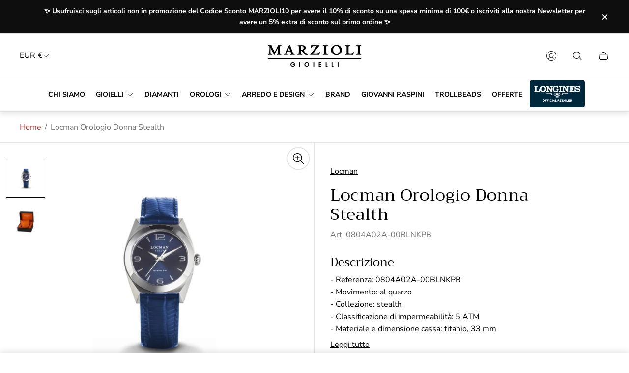

--- FILE ---
content_type: text/html; charset=utf-8
request_url: https://www.marzioligioielli.com/variants/42318977269993/?section_id=pickup-availability
body_size: 604
content:
<div id="shopify-section-pickup-availability" class="shopify-section"><pickup-availability-preview class="pickup-availability-preview"><div class="icon__tick">

		<svg class="icon" width="14" height="14" viewBox="0 0 14 14" fill="none" aria-hidden="true">
			<path d="M5.25 9.4325L2.8175 7L1.98917 7.8225L5.25 11.0833L12.25 4.08333L11.4275 3.26083L5.25 9.4325Z"/>
		</svg>
	
</div><div class="pickup-availability-info"><p class="caption-large">
					Ritiro disponibile presso <span class="color-foreground">Marzioli Gioielli</span>
				</p>

				<p class="caption">
					Di solito pronto in 24 ore
				</p>

				<button
					id="ShowPickupAvailabilityDrawer-pickup-availability"
					class="pickup-availability-button link link--text underlined-link"
					aria-haspopup="dialog"
					type="button"
					data-target="productAvailability-pickup-availability"
					data-js-toggle="productAvailability-pickup-availability"
					data-js-toggle-selector
				>Visualizza le informazioni sul negozio</button></div>
	</pickup-availability-preview>

	<pickup-availability-drawer
		id="productAvailability-pickup-availability"
		class="drawer pickup-availability-drawer"
		tabindex="-1"
		role="dialog"
		aria-modal="true"
		aria-labelledby="PickupAvailabilityHeading-pickup-availability"
	>
		<div class="drawer__header">
			<h2 class="drawer__title" id="PickupAvailabilityHeading-pickup-availability">
				Locman Orologio Donna Stealth
			</h2>

			<button
				class="drawer__close "
				data-target="productAvailability-pickup-availability"
				data-js-toggle="productAvailability-pickup-availability"
				data-js-toggle-selector
				aria-label="Chiudere"
			>
				

		<svg width="14" height="14" viewBox="0 0 14 14" fill="none" xmlns="http://www.w3.org/2000/svg">
			<path d="M14 1.41L12.59 0L7 5.59L1.41 0L0 1.41L5.59 7L0 12.59L1.41 14L7 8.41L12.59 14L14 12.59L8.41 7L14 1.41Z"/>
		</svg>

	

			</button>
		</div>

		<div class="drawer__body pickup-availability-drawer__body"><ul
				class="pickup-availability-list"
				role="list"
				data-store-availability-drawer-content
			><li class="pickup-availability-list__item">
						<h3 class="h4">
							Marzioli Gioielli
						</h3>

						<p class="pickup-availability-preview">

		<svg class="icon" width="14" height="14" viewBox="0 0 14 14" fill="none" aria-hidden="true">
			<path d="M5.25 9.4325L2.8175 7L1.98917 7.8225L5.25 11.0833L12.25 4.08333L11.4275 3.26083L5.25 9.4325Z"/>
		</svg>
	
 Ritiro disponibile, di solito pronto in 24 ore
							</p><address class="pickup-availability-address">
							<p>Via Daniele Manin 22<br>06034 Foligno PG<br>Italia</p><p>
									+393925730100
								</p></address>
					</li></ul>
		</div>
	</pickup-availability-drawer></div>

--- FILE ---
content_type: text/css
request_url: https://www.marzioligioielli.com/cdn/shop/t/29/assets/custom.css?v=158691726019892205871733869248
body_size: -270
content:
.header-menu .header-menu__list.header-menu__list--main{align-items:center}.short-description{line-height:1.6}button.read-more-btn{padding:0;margin-top:10px;text-decoration:underline}.swiper-wrapper.product-banner__media-slider{display:none!important}.trend-product .trend-product__popup{width:280px!important}.trend-product .trend-product__popup{padding:26px!important}.trend-product .trend-product__popup .price__sale span,.trend-product .trend-product__popup .price__regular span{font-size:13px!important}.shop-by-brand__item-wrapper{padding:40px 50px!important}.header-mobile__menu-list li:nth-child(7),ul.header-menu__list.header-menu__list--main li:nth-child(7){display:none!important}.product-drawers__item.product-drawers__description{visibility:hidden;position:absolute}.background-video{width:100%;height:auto;object-fit:cover;position:absolute;top:0;left:0}.product-banner .product-banner__media-slider-wrapper{position:relative;overflow:hidden}.product-form.product-form--mobile-container.js-product-form-mobile :is(h3,.short-description,.read-more-btn){display:none}wrapped-feature-powered-by-simple{display:none!important}#CartDrawer wrapped-extension{border:1px solid #949494!important;border-radius:2px!important}#CartDrawer wrapped-extension [feature=checkbox] [part=container]{padding:12px!important}#CartDrawer wrapped-extension [part=feature]:not([feature=checkbox]){background-color:transparent!important}#CartDrawer wrapped-feature-message-simple textarea,#shopify-block-wrapped_app_block_product_GDN4Hq wrapped-feature-message-simple textarea:hover{border:none!important}.scr h2{display:none!important}div button.scr-open-size-chart.none{display:inline-block;font-size:18px;font-weight:600}
/*# sourceMappingURL=/cdn/shop/t/29/assets/custom.css.map?v=158691726019892205871733869248 */


--- FILE ---
content_type: text/javascript
request_url: https://www.marzioligioielli.com/cdn/shop/t/29/assets/section-header.build.min.js?v=171013967551026469341716575880
body_size: 2412
content:
!function(){"use strict";const e={announcementBar:".js-announcement-bar",header:".header-section",headerInner:".js-header",headerDrawerToggler:".js-header-drawer-toggler",headerDrawerCloseButton:".js-header-drawer-close-button",drawerMenu:"#headerDrawerMenu",mainMenuToggler:".js-main-menu-toggler",headerMenu:".js-mobile-header-menu",headerMenuToggler:".js-mobile-header-menu-toggler",headerDropdownToggler:".js-header-dropdown-menu-toggler",headerDropdownMenu:".js-header-dropdown-menu",headerMegaMenu:".js-header-mega-menu",headerMegaMenuToggler:".js-header-mega-menu-toggler",headerMegaMenuTogglerNested:".js-header-mega-menu-toggler-nested",headerMegaMenuNested:".js-header-mega-menu-nested",headerMegaMenuOverlay:".js-mega-menu-overlay",headerCartItemCount:".js-header-cart-item-count",headerCartItemCountWrapper:".js-header-cart-item-count-wrapper",predictiveSearchInput:".js-predictive-search-input",headerContent:"[data-open-menu-type]",headerDropdownMenuElement:".js-header-dropdown-menu-element",headerMegaMenuContent:".js-header-mega-menu-content",localizationForm:".js-localization-form",localizationInput:"input[name='language_code'], input[name='country_code']",localizationButton:".js-disclosure__button",localizationPanel:".js-disclosure-list",localizationLink:".js-disclosure__link"},t={drawerToggle:"data-js-toggle",itemCount:"data-cart-count",hideOnScrollDown:"data-hide-on-scroll-down",headerTransparent:"data-header-transparent",staticHeader:"data-static-header",ariaExpanded:"aria-expanded",hidden:"hidden",tabIndex:"tabindex"},o={headerHeight:"--header-height",headerHeightStatic:"--header-height-static",headerOffsetTop:"--header-offset-top",headerOffsetTopStatic:"--header-offset-top-static",pageHeight:"--page-height",announcementBarHeight:"--announcement-bar-height"};var n=()=>{const n=window.themeCore.utils.Toggle,r=window.themeCore.utils.cssClasses,a=window.themeCore.utils.isElement,i=window.themeCore.utils.on,d=window.themeCore.utils.focusable,s=window.themeCore.utils.removeTrapFocus,l=window.themeCore.utils.trapFocus,c=window.themeCore.utils.bind,u=window.themeCore.utils.debounce,h=c(document.documentElement,{className:"esc-bind"});let m,g,p,w,f,v,y,M,T,C,S,E,b,A,x,q,L,B,D,H,j,I,O,$,z,_,k,N,F;const P=window.matchMedia("(min-width: 1200px)");function R(){if(N)return W(o.headerHeight,"0px"),O=0,W(o.headerOffsetTop,"0px"),void W(o.pageHeight,` ${window.innerHeight}px`);Y()!==O&&(W(o.headerHeight,` ${Y()}px`),W(o.headerHeightStatic,` ${Y()}px`),O=Y()),J()>0?(W(o.headerOffsetTop,` ${Math.max(J(),0)}px`),J()>parseInt(V(o.headerOffsetTopStatic))&&W(o.headerOffsetTopStatic,` ${Math.max(J(),0)}px`)):" 0px"!==V(o.headerOffsetTop)&&W(o.headerOffsetTop,` ${Math.max(J(),0)}px`),W(o.pageHeight,` ${window.innerHeight}px`),W(o.announcementBarHeight,` ${G()}px`)}function W(e,t){m.style.setProperty(e,t)}function V(e){return m.style.getPropertyValue(e)}function Y(){return p.getBoundingClientRect().height}function G(){return g?g.getBoundingClientRect().height:0}function J(){return w.hasAttribute("data-static-header")?0:p.getBoundingClientRect().top}function K(e){return e.classList.contains(r.active)}function Q(e,t,o,n,r,a){e.preventDefault(),void 0===n&&(n=200),F=!0,void 0===r&&(r=!0),void 0===a&&(a=!0),function(e,t,o,n,r){K(e)?X(e,!t,o,r):U(e,t,n)}(t,o,n,r,a),setTimeout(()=>F=!1,n)}function U(e,o,n){const a=window.innerWidth-document.body.clientWidth;!function(e){e.classList.remove(r.hidden)}(e),[...document.querySelectorAll(`[data-target="${e.id}"]`)].forEach(e=>{!function(e){e.setAttribute(t.ariaExpanded,!0)}(e),Z(e)}),setTimeout(()=>Z(e),0),o&&(document.body.style.overflow="hidden",w.style.paddingRight=a+"px"),n&&oe(e),h.isSet()||h.set()}function X(e,o,n,i){if(!e||!K(e))return;e.classList.remove(r.active),[...document.querySelectorAll(`[data-target="${e.id}"]`)].forEach(e=>{!function(e){e.setAttribute(t.ariaExpanded,!1)}(e),ee(e)}),setTimeout(()=>te(e),n),o&&(document.body.style.overflow=null,w.style.paddingRight="0px"),i&&function(){a(j)&&window.setTimeout(()=>j.focus(),0);s()}(),h.remove()}function Z(e){e.classList.add(r.active)}function ee(e){e.classList.remove(r.active)}function te(e){e.classList.add(r.hidden)}function oe(e){if(!e)return;j=document.activeElement;const t=d(e);t.length?window.setTimeout(()=>l(e,{elementToFocus:t[0]}),0):l(e)}function ne(e,t,o){se()&&de(),void 0===o&&(o=200),void 0===t&&(t=!0),e.forEach(e=>{X(e,!0,o,t)})}function re(e){return e.filter(e=>K(e))}function ae(){let e=window.scrollY<=0;e&&!p.classList.contains("header-section--top-position")?p.classList.add("header-section--top-position"):!e&&p.classList.contains("header-section--top-position")&&p.classList.remove("header-section--top-position")}function ie(){let e=document.documentElement.scrollTop||document.body.scrollTop;(_?e>0:e>0&&k<=e)?"hidden"===getComputedStyle(document.body).overflow||p.matches(":hover")&&P.matches||!(p.getBoundingClientRect().y+p.getBoundingClientRect().height<e)||(p.classList.add(r.collapsed),N=!0,window.themeCore.EventBus.emit("Toggle:headerToggleMenuDrawer:close")):(p.classList.remove(r.collapsed),N=!1),k=e,se()&&de()}function de(){[...document.querySelectorAll(e.localizationForm)].forEach(o=>{const n=o.querySelectorAll(e.localizationLink),r=o.querySelector(e.localizationButton);o.querySelector(e.localizationPanel).setAttribute(t.hidden,"true"),r.setAttribute(t.ariaExpanded,"false"),n.forEach(e=>e.setAttribute("tabindex",-1))})}function se(){const o=[...document.querySelectorAll(e.localizationForm)];let n=!1;return o.forEach(o=>{o.querySelector(e.localizationPanel).hasAttribute(t.hidden)||(n=!0)}),n}return Object.freeze({init:function(){m=document.querySelector(":root"),p=document.querySelector(e.header),w=document.querySelector(e.headerInner),g=document.querySelector(e.announcementBar),p&&(k=document.documentElement.scrollTop||document.body.scrollTop,f=p.querySelector(e.headerCartItemCount),v=p.querySelector(e.headerContent),$=v.hasAttribute(t.hideOnScrollDown),z=v.hasAttribute(t.headerTransparent),_=v.hasAttribute(t.staticHeader),y=v.dataset.openMenuType,M="click"===y?"click":"mouseenter",T=p.querySelector(e.headerCartItemCountWrapper),z&&p.classList.add("header-section--transparent","header-section--top-position"),C=[...p.querySelectorAll(e.headerDrawerToggler)],S=p.querySelector(e.drawerMenu),E=p.querySelector(e.mainMenuToggler),b=p.querySelector(e.headerDrawerCloseButton),A=[...p.querySelectorAll(e.headerMenuToggler)],I=[],S&&(I=[...S.querySelectorAll(e.headerMenu)]),x=[...p.querySelectorAll(e.headerDropdownToggler)],q=[...p.querySelectorAll(e.headerDropdownMenu)],L=[...p.querySelectorAll(e.headerMegaMenuToggler)],B=[...p.querySelectorAll(e.headerMegaMenu)],D=[...p.querySelectorAll(e.headerMegaMenuTogglerNested)],H=[...p.querySelectorAll(e.headerMegaMenuNested)],j={},O=Y(),F=!1,C.forEach(o=>{let r=o.getAttribute(t.drawerToggle);if("searchToggleDrawer"!==r)n({toggleSelector:r,toggleTabIndex:!0,overlayPlacement:p}).init();else{const t=document.querySelector(e.predictiveSearchInput);n({toggleSelector:r,toggleTabIndex:!0,elementToFocus:t}).init()}}),i("scroll",u(()=>setTimeout(R,0),10,!1)),i("resize",()=>R()),z&&(i("scroll",u(()=>setTimeout(ae,0),0,!1)),i("resize",()=>ae()),i("mouseover",p,()=>{p.classList.contains(r.hover)||p.classList.add(r.hover),R()}),i("focusin",p,()=>{p.classList.contains(r.hover)||p.classList.add(r.hover),R()}),i("mouseleave",p,()=>{p.classList.contains(r.hover)&&p.classList.remove(r.hover),R()}),i("focusout",p,()=>{p.classList.contains(r.hover)&&p.classList.remove(r.hover),R()})),b&&i("click",b,()=>window.themeCore.EventBus.emit("Toggle:headerToggleMenuDrawer:close")),S&&i("change",P,e=>{e.matches?K(S)&&window.themeCore.EventBus.emit("Toggle:headerToggleMenuDrawer:close"):(re(q).length&&ne(re(q)),re(B).length&&ne(re(B)),re(H)&&ne(re(H)))}),x&&(x.forEach(e=>{const t=document.getElementById(e.dataset.target);i(M,e,o=>{ne(q.filter(e=>e!==t)),ne(B.filter(e=>e!==t)),"hover"===y?U(t,!1):Q(o,t,!1,e)}),"hover"===y&&i("click",e,o=>{e.matches(":not(:focus-visible)")||(ne(q.filter(e=>e!==t)),Q(o,t,!1,e))})}),i("click",document,t=>{if(!t.target.closest(e.headerDropdownMenu)&&re(q).length){if("hover"===y&&t.target.matches(":not(:focus-visible)"))return;ne(re(q)),window.themeCore.Accordion.collapseAllItems(e.headerDropdownMenu)}})),A&&A.forEach(o=>{const n=document.getElementById(o.dataset.target);i("click",o,o=>{if(F)return;let a=!1,i=document.getElementById(o.target.closest(e.headerMenuToggler).dataset.target);if(K(i)&&(a=!0),Q(o,n,!0,700,!0,!1),a){let e;S.classList.remove(r.childActive),"deep-nested"===i.dataset.menuType?i.closest('[data-menu-type="deep-nested"]')&&(e=i.closest('[data-menu-type="nested"]')):"nested"===i.dataset.menuType&&i.closest('[data-menu-type="nested"]')&&(e=i.closest('[data-menu-type="main"]')),e&&oe(e),h.isSet()||h.set()}else S.classList.add(r.childActive),function(e){d(e).forEach(e=>{e.setAttribute(t.tabIndex,0)})}(i)})}),L&&L.forEach(t=>{const o=document.getElementById(t.dataset.target),n=t.closest(e.headerDropdownMenuElement),r=n.querySelector(e.headerMegaMenuNested),a=n.querySelector(e.headerMegaMenuTogglerNested),d=a&&a.closest(".header-mega-menu__menu-item-wrapper").matches(":first-child"),s=(e,t)=>{if(F)return;ne(B.filter(e=>e!==o)),ne(q.filter(e=>e!==o)),re(H).length&&ne(H,!0,0);let n=window.matchMedia("(hover: none)").matches;t?Q(e,o,n,500):"hover"===y?U(o,n):Q(e,o,n),setTimeout(()=>{d&&K(o)&&U(r,!1,!1)})};"hover"===y&&i(M,t,s),i("click",t,e=>{"hover"===y&&t.matches(":not(:focus-visible)")||s(e,!0)})}),D&&D.forEach(t=>{const o=document.getElementById(t.dataset.target);i("click",t,t=>{let n=document.getElementById(t.target.closest(e.headerMegaMenuTogglerNested).dataset.target);if(!K(n)){ne(H.filter(e=>e!==o),!1,0);let e=window.matchMedia("(hover: none)").matches;U(o,e,!1),setTimeout(()=>d(n)[0].focus(),0)}})}),"hover"===y&&(L.forEach(t=>{const o=t.closest(e.headerDropdownMenuElement),n=o.querySelector(e.headerMegaMenu),r=o.querySelector(e.headerMegaMenuContent),a=()=>{let e=500;z&&(e=200),setTimeout(()=>{(()=>t.matches(":not(:hover)")&&r.matches(":not(:hover)")&&K(n))()&&!ne(B)&&re(H).length&&ne(H)},e)};i("mouseleave",o,a),i("mouseleave",r,a)}),x.forEach(e=>{const t=document.getElementById(e.dataset.target),o=()=>{let o=500;z&&(o=200),setTimeout(()=>{(()=>e.matches(":not(:hover)")&&t.matches(":not(:hover)")&&K(t))()&&ne(q)},o)};i("mouseleave",e,o),i("mouseleave",t,o)})),i("click",document,t=>{if(!t.target.closest(e.headerMegaMenu)&&re(B).length||t.target.closest(e.headerMegaMenuOverlay)&&re(B).length){if("hover"===y&&t.target.matches(":not(:focus-visible)"))return;ne(re(B)),re(H).length&&ne(re(H))}if(!t.target.closest(e.headerDropdownMenu)&&re(q).length){if("hover"===y&&t.target.matches(":not(:focus-visible)"))return;ne(re(q)),window.themeCore.Accordion.collapseAllItems(e.headerDropdownMenu)}se()&&de()}),($||_)&&document.addEventListener("scroll",ie),window.themeCore.EventBus.listen(["EscEvent:on","Overlay:headerToggleMenuDrawer:close","Toggle:headerToggleMenuDrawer:close"],()=>{ee(E),re(I).length&&ne(re(I)),re(q).length&&(ne(re(q)),window.themeCore.Accordion.collapseAllItems(e.headerDropdownMenu)),re(B).length&&ne(re(B)),re(H).length&&ne(re(H))}),window.themeCore.EventBus.listen("Toggle:headerToggleMenuDrawer:open",()=>{Z(E)}),window.themeCore.EventBus.listen("cart:updated",e=>{!function(e){e.hasOwnProperty("item_count")&&(T.setAttribute(t.itemCount,e.item_count),f.innerHTML=e.item_count,e.item_count>99?f.innerHTML="99+":f.innerHTML=e.item_count)}(e)}),window.themeCore.EventBus.listen("Header:loaded",()=>{q.forEach(e=>{te(e)})}),window.themeCore.EventBus.listen(["announcement:bar:loaded","announcement-bar:changed"],()=>{R(),ae()}),W(o.headerHeight,` ${Y()}px`),W(o.headerHeightStatic,` ${Y()}px`),W(o.headerOffsetTop,` ${J()}px`),W(o.headerOffsetTopStatic,` ${J()}px`),W(o.pageHeight,` ${window.innerHeight}px`),W(o.announcementBarHeight,` ${G()}px`))}})};const r=()=>{window.themeCore.Header=window.themeCore.Header||n(),window.themeCore.utils.register(window.themeCore.Header,"header")};window.themeCore&&window.themeCore.loaded?r():document.addEventListener("theme:all:loaded",r)}();

--- FILE ---
content_type: text/javascript
request_url: https://www.marzioligioielli.com/cdn/shop/t/29/assets/section-product.build.min.js?v=71016480449230980061716575880
body_size: 8781
content:
!function(){"use strict";const e={container:"[data-js-product-form]",product:"[data-js-product-json]",sku:".js-product-sku",price:".js-price",productPrice:"[data-product-price]",productPriceOld:"[data-price-old]",priceUnit:"[data-js-unit-price]",variantId:'[name="id"]',submit:'[type="submit"]',quantityError:".js-product-quantity-error",mobileHeader:".js-product-form-mobile",variants:"[data-js-product-variant]",isPreset:"[data-is-preset]",productInventory:"[data-product-inventory]",lowStockText:".js-product-low-stock-msg",highStockText:".js-product-high-stock-msg",additionalQuantityInput:"[data-quantity-input-additional]",stickyBar:".js-sticky-add-to-cart",stickyBarButton:".js-sticky-add-to-cart-button",recipientCheckbox:".js-recipient-form-checkbox",recipientFieldsContainer:".js-recipient-form-fields",recipientField:".js-recipient-form-field",recipientTimeZoneOffset:".js-recipient-form-timezone-offset",recipientNoJsControl:".js-recipient-form-no-js-control",customFieldGroup:".js-custom-field-block",customFieldInput:".js-custom-field-input",customFieldCheckbox:".js-custom-field-checkbox",animate:".js-animate",breaksVal:".js-price-breaks-val",volumePricing:".js-product-volume-pricing",quantityRuleMin:".js-product-quantity-rule-min",quantityRuleMax:".js-product-quantity-rule-max",quantityRuleIncrement:".js-product-quantity-rule-increment",quantityRuleMinVal:".js-product-quantity-rule-min-val",quantityRuleMaxVal:".js-product-quantity-rule-max-val",quantityRuleIncrementVal:".js-product-quantity-rule-increment-val",volumePricingList:".js-product-volume-pricing-list",volumePricingJSON:"[data-product-qty-breaks-json]",volumePricingShowMore:".js-product-volume-pricing-show-more",priceVolume:".js-price-volume",formError:".js-form-error",swatchLabelName:".js-swatch-label-name",quantityRules:".js-product-quantity-rules"};let t={};const i={id:"id",isCurrencyEnabled:"data-currency-code-enabled"};var n=()=>{let n,o,r,s,a,c,l=[],d=[],u=[];function m({currentVariant:n,elements:o,form:r,product:c,isTrusted:l}){g({product:c,elements:o,container:r});const d=function(e){const t=window.themeCore.cartObject;if(!t)return;if(!t.items.length)return 0;const i=t.items.find(function(t){return t.variant_id===e.id});if(!i)return 0;return i.quantity}(n);l&&(function(t,i){const n=i.querySelector(e.swatchLabelName);if(!n)return;if(!t){const e=n.getAttribute("data-swatch-name"),t=i.querySelector(`[data-option='${e}']:checked`);return void(t&&(n.textContent=t.value))}const o=n.getAttribute("data-swatch-position"),r=t["option"+o];if(!r)return;n.textContent=r}(n,r),f(o,n),f({skuContainer:o.mobileSkuContainer},n),function({priceContainers:n},o){if(!o)return n.forEach(e=>e.classList.add(t.hidePrice)),void p(n,{});if(!n.length)return;n.forEach(n=>{const r=n.hasAttribute(i.isCurrencyEnabled),s=r?window.themeCore.objects.shop.money_with_currency_format:window.themeCore.objects.shop.money_format,{price:c,compare_at_price:l}=o,d=l>c,u=a(c,s),m=a(l,s);n.classList.remove(t.hidePrice),d?n.classList.add(t.onSale):n.classList.remove(t.onSale);const p=n.querySelectorAll(e.productPrice),f=n.querySelectorAll(e.productPriceOld);p.forEach(e=>e.innerHTML=u),f.forEach(e=>e.innerHTML=m)}),p(n,o)}(o,n),function({variantIdContainer:e},t){if(!e||!t)return;const{id:i}=t;e.value=i}(o,n),h(o),function({submit:e},t){const i=()=>e.forEach(e=>e.setAttribute("disabled","disabled")),n=t=>e.forEach(e=>e.innerText=t),o=window.themeCore.translations.get("products.product.sold_out"),r=window.themeCore.translations.get("products.product.unavailable"),s=window.themeCore.translations.get("products.product.add_to_cart");t&&t.available?((()=>e.forEach(e=>e.removeAttribute("disabled")))(),n(s)):t&&!t.available?(i(),n(o)):(i(),n(r))}(o,n),function(t,i){const n=t.querySelector(e.productInventory);if(!n)return;const o=n.getAttribute("data-low-stock-threshold"),r=t.querySelector(e.lowStockText),s=t.querySelector(e.highStockText);if(!i||!i.available)return s.classList.add(window.themeCore.utils.cssClasses.hidden),void r.classList.add(window.themeCore.utils.cssClasses.hidden);const a=JSON.parse(n.innerText).find(e=>e.id===i.id),c="continue"===a.inventory_policy||null===a.inventory_management;!c&&a.inventory_quantity<=o&&(r.classList.remove(window.themeCore.utils.cssClasses.hidden),s.classList.add(window.themeCore.utils.cssClasses.hidden));(a.inventory_quantity>o||c)&&(s.classList.remove(window.themeCore.utils.cssClasses.hidden),r.classList.add(window.themeCore.utils.cssClasses.hidden))}(r,n),function(e,t){const i=t.querySelector("pickup-availability");if(!i)return;e&&e.available?i.fetchAvailability(e.id):(i.removeAttribute("available"),i.innerHTML="")}(n,r)),function(t,i,n,o){const r=u.find(e=>e.container===t).elements.quantityWidgetEl;if(!t.querySelector("[name=id]"))return;const c=t.querySelector(e.volumePricing),l=t.querySelector(e.volumePricingList),d=t.querySelector(e.volumePricingJSON);let m=null;if(!d||!c)return;if(i){const u=JSON.parse(d.innerHTML);if(function(o){const c=t.querySelectorAll(e.priceVolume),l=window.themeCore.objects.shop.money_with_currency_format,d=window.themeCore.translations.get("products.product.volume_pricing.price_at_each",{price:a(i.price,l)});if(!c.length)return;if(!i)return void c.forEach(e=>e.classList.add(s.hidden));if(!o||!o.length)return c.forEach(e=>e.innerHTML=d),void c.forEach(e=>e.classList.remove(s.hidden));const u=o.findLast(e=>Number(n)+Number(r.quantity.value)>=e.minimum_quantity);if(!u)return c.forEach(e=>e.innerHTML=d),void c.forEach(e=>e.classList.remove(s.hidden));c.forEach(e=>e.innerHTML=u.price_at_each),c.forEach(e=>e.classList.remove(s.hidden))}(m=u[i.id].quantity_price_breaks),!o)return;m.length?(!function(n){const o=t.querySelector(e.volumePricingShowMore),r=window.themeCore.objects.shop.money_with_currency_format,c=window.themeCore.translations.get("products.product.volume_pricing.each",{price:a(i.price,r)});o.addEventListener("click",function(e){e.preventDefault();let t=l.querySelectorAll(".is-hidden");t.length&&(t.forEach(function(e){e.classList.remove(s.hidden)}),o.classList.add(s.hidden))}),l.innerHTML="";let d=`\n\t\t\t\t<li class="product-volume-pricing__list-item">\n\t\t\t\t\t<span>${i.quantity_rule.min}<span aria-hidden>+</span></span>\n\t\t\t\t\t<span>${c}</span>\n\t\t\t\t</li>\n\t\t\t`;l.insertAdjacentHTML("beforeend",d),n.forEach(function(e,t){let i=`\n\t\t\t\t\t<li class="product-volume-pricing__list-item ${t>=2?`${s.hidden}`:""}">\n\t\t\t\t\t\t<span>${e.minimum_quantity}<span aria-hidden>+</span></span>\n\t\t\t\t\t\t<span>${e.price_each}</span>\n\t\t\t\t\t</li>\n\t\t\t\t`;l.insertAdjacentHTML("beforeend",i)}),n.length>=3?o.classList.remove(s.hidden):o.classList.add(s.hidden)}(m),c.classList.remove(s.hidden)):c.classList.add(s.hidden)}else c.classList.add(s.hidden)}(r,n,d,l),function(t,i){const n=u.find(e=>e.container===t).elements.quantityWidgetEl,o=t.querySelector(e.quantityRules);if(!o)return;if(!i||i&&!i.quantity_rule)return void o.classList.add(s.hidden);o.classList.remove(s.hidden);const r=i.quantity_rule,a=o.querySelector(e.quantityRuleIncrement),c=o.querySelector(e.quantityRuleMin),l=o.querySelector(e.quantityRuleMax),d=o.querySelector(e.quantityRuleIncrementVal),m=o.querySelector(e.quantityRuleMinVal),p=o.querySelector(e.quantityRuleMaxVal);d&&(d.textContent=window.themeCore.translations.get("products.product.increments_of",{number:r.increment}),n.setIncrement(r.increment),r.increment>1?a.classList.remove(s.hidden):a.classList.add(s.hidden));m&&(m.textContent=window.themeCore.translations.get("products.product.minimum_of",{number:r.min}),n.setMin(r.min),n.toggleDecrease(),n.toggleIncrease(),r.min>1?c.classList.remove(s.hidden):c.classList.add(s.hidden));p&&(null!==r.max?(p.textContent=window.themeCore.translations.get("products.product.maximum_of",{number:r.max}),l.classList.remove(s.hidden),n.setMax(r.max)):(p.textContent="",l.classList.add(s.hidden),n.setMax("")),n.toggleDecrease(),n.toggleIncrease());r.increment<2&&r.min<2&&null===r.max?o.classList.add(s.hidden):o.classList.remove(s.hidden)}(r,n),function(t,i){if(!t)return;const n=t.querySelector(e.breaksVal);if(!n)return;n.classList.toggle(s.hidden,!i),i||(n.innerHTML="");n.innerHTML=window.themeCore.translations.get("products.product.quantity_in_cart",{quantity:i})}(r,d)}function p(t,i){t.forEach(t=>{const n=[...t.querySelectorAll(e.priceUnit)];if(!n.length)return;const o=n.find(e=>"container"===e.dataset.jsUnitPrice),r=n.find(e=>"money"===e.dataset.jsUnitPrice),s=n.find(e=>"reference"===e.dataset.jsUnitPrice),c=i.unit_price,l=i.unit_price_measurement;if(r)if(c){const e=window.themeCore.objects.shop.money_format;r.innerHTML=a(c,e)}else r.innerHTML="";if(s)if(l){const e=l.reference_value,t=l.reference_unit;s.innerHTML=1!==e?e+t:t}else s.innerHTML="";o&&(c||l)?o.classList.remove(window.themeCore.utils.cssClasses.hidden):o.classList.add(window.themeCore.utils.cssClasses.hidden)})}function f({skuContainer:t},i){if(!t)return;let n=null;if(i&&(n=i.sku),!n){const i=t.closest(e.isPreset);if(i&&"true"===i.dataset.isPreset)return;return void(t.innerHTML="")}const o=t.dataset.skuText;t.innerHTML=o?o.replaceAll("%SKU%",n).replaceAll("%sku%",n):n}function h({quantityError:e}){e&&(e.innerHTML="")}function y({currentTarget:e,target:t,isTrusted:i}){const n=u.find(({container:i,elements:{optionElements:n}})=>e===i&&(n.includes(t)||"id"===t.name));n&&(n.findVariant={isId:"id"===t.name,target:t},n.isTrusted=i,w(n))}function v(n){const r=n.target;n.preventDefault();const s=u.find(e=>e.id===r.getAttribute(i.id)),a=s.elements.customFieldElements;if(a){if(function(e){let t=!1;return e.forEach(function(e){const i=e.input.value.trim();e.checkbox&&(e.checkbox.checked&&!i.length?(e.input.classList.add("error"),e.checkbox.classList.remove("error"),t=!0):!e.checkbox.checked&&i.length?(e.input.classList.remove("error"),e.checkbox.classList.add("error"),t=!0):(e.input.classList.remove("error"),e.checkbox.classList.remove("error")))}),t}(a))return}if(s){const{submit:e}=s.elements;e.forEach(e=>e.classList.add(t.loading))}const c=new FormData(r),l=o(c);window.themeCore.CartApi.makeRequest(window.themeCore.CartApi.actions.ADD_TO_CART,l).then(i=>{!function(i,n){if(!n)return;const o=n.container,{quantityWidget:r,submit:s}=n.elements;r&&r.setValue(0),s.forEach(e=>e.classList.remove(t.loading)),function(i){const n=i.querySelector(e.recipientCheckbox);if(!n)return;n.checked&&(n.checked=!1,n.dispatchEvent(new Event("change")),function(i){if(!i.querySelector(e.recipientCheckbox))return;const n=i.querySelector(e.recipientFieldsContainer).querySelectorAll(e.formError),o=i.querySelectorAll(e.recipientField);if(!n||!o)return;n.forEach(function(e){e.classList.add(t.hidden),e.innerText=""}),o.forEach(function(e){e.setAttribute("aria-invalid",!1),e.removeAttribute("aria-describedby")})}(i),function(t){if(!t.querySelector(e.recipientCheckbox))return;const i=t.querySelectorAll(e.recipientField);if(!i)return;i.forEach(function(e){e.value=""})}(i))}(o),window.themeCore.CartApi.makeRequest(window.themeCore.CartApi.actions.GET_CART)}(0,s)}).catch(i=>{!function(i,n){if(!n)return;const o=n.container,r=o.querySelector(e.recipientCheckbox);let{description:s}=i;const{quantityError:a,submit:c}=n.elements;if("object"==typeof s&&r){const r=n.container.dataset.sectionId;let s=i.errors;const a=o.querySelectorAll(e.formError),l=o.querySelectorAll(e.recipientField);return a.length&&l.length&&(a.forEach(function(e){e.classList.add(t.hidden),e.innerText=""}),l.forEach(function(e){e.setAttribute("aria-invalid",!1),e.removeAttribute("aria-describedby")})),Object.entries(s).forEach(([e,i])=>{const n=`RecipientForm-${e}-error-${r}`,s=o.querySelector(`#${n}`),a=`Recipient-${e}-${r}`,l=o.querySelector(`#${a}`);let d=`${i.join(", ")}`;"send_on"===e&&(d=`${i.join(", ")}`),s&&(s.innerText=d,s.classList.remove(t.hidden)),l&&(l.setAttribute("aria-invalid",!0),l.setAttribute("aria-describedby",n)),c.forEach(e=>e.classList.remove(t.loading))})}a&&(a.innerHTML=s),c.forEach(e=>e.classList.remove(t.loading))}(i,s)})}function w({container:e,product:t,elements:i,findVariant:o,isTrusted:r=!0}){const s=t.variants,a=new FormData(e),l=[],d=e.dataset.sectionId;let u;for(const[e,t]of a.entries())e.includes("option-")&&l.push(t);if(l.length)u=s.find(e=>n(e.options,l));else{if(!o||!o.isId)return;u=s.find(e=>Number(o.target.value)===e.id)}window.themeCore.EventBus.emit(`form:${e.id}:change-variant`,{form:e,product:t,currentVariant:u,elements:i,isTrusted:r}),u?(window.themeCore.EventBus.emit(`pdp:section-${d}:change-variant`,{variantId:u.id,variant:u,product:t}),document.dispatchEvent(new CustomEvent("product:variant:change",{detail:u.id}))):document.dispatchEvent(new CustomEvent("product:variant:change",{detail:null})),function(e){return e.dataset.enableHistoryState||!1}(e)&&function(e){if(!e)return null;const t=c(window.location.href,e.id);window.history.replaceState({path:t},"",t)}(u)}function g(e){const{product:t,elements:{optionElements:i},container:o}=e,r=new FormData(o);let a=[];for(const[e,t]of r.entries())e.startsWith("option-")&&a.push(t);t.options.forEach((e,o)=>{i.filter(({dataset:{option:t}})=>e===t).forEach(e=>{const{value:i}=e,r=t.options.map((e,t)=>t<o?a[t]:i);!function(e,t){let i=e.nextElementSibling;if(e.matches("select"))return;t?i.classList.remove(s.disabled):i.classList.add(s.disabled)}(e,!!t.variants.find(({available:e,options:t})=>n(t,r)&&e))})})}return Object.freeze({init:function(){n=window.themeCore.utils.arrayIncludes,o=window.themeCore.utils.convertFormData,r=window.themeCore.utils.QuantityWidget,s=window.themeCore.utils.cssClasses,a=window.themeCore.utils.formatMoney,c=window.themeCore.utils.getUrlWithVariant,t={...s,onSale:"price--on-sale",hidePrice:"price--hide",animate:"js-animate",animated:"animated"},l=[...document.querySelectorAll(e.container)],d=[...document.querySelectorAll(e.mobileHeader)],(u=l.reduce((t,n)=>{const o=n.querySelector(e.product);let s={};try{s=JSON.parse(o.innerHTML)}catch(e){return t}const a=n.getAttribute(i.id),c=[...n.querySelectorAll(e.submit)],l=n.querySelector(e.sku),u=[...n.querySelectorAll(e.price)],m=n.querySelector(e.quantityError),p=n.querySelector(e.variantId),f=[...n.querySelectorAll("[data-option]")];let y=null;const v=n.querySelector(e.additionalQuantityInput),w=r(n,{onQuantityChange:e=>{h({quantityError:m}),p.dispatchEvent(new Event("change",{bubbles:!0})),v&&(v.value=e.quantity.value)}}).init();v&&v.addEventListener("input",()=>{v.value!==w.value&&(w.setValue(v.value),w.dispatch())});const g=d.find(e=>e.dataset.formId===a);g&&(y=g.querySelector(e.sku));const b=[...n.querySelectorAll(e.customFieldGroup)],S=b.map(function(t){let i=t.querySelector(e.customFieldInput),n=t.querySelector(e.customFieldCheckbox);return{input:i,checkbox:n}});return[...t,{id:a,container:n,product:s,elements:{skuContainer:l,priceContainers:u,quantityWidgetEl:w,quantityError:m,variantIdContainer:p,submit:c,mobileSkuContainer:y,optionElements:f,customFieldElements:S}}]},[])).forEach(({container:e})=>{e.addEventListener("change",y),e.addEventListener("submit",v)}),window.themeCore.EventBus.listen("cart:updated",function(e){e&&e.items&&l.forEach(function(e){const t=e.querySelector("[name=id]");t.dispatchEvent(new Event("change",{bubbles:!0}))})}),u.length&&u.forEach(({container:e})=>{window.themeCore.EventBus.listen(`form:${e.id}:change-variant`,m)}),u.forEach(e=>{g(e),w(e)}),l.forEach(t=>{const i=t.querySelector(e.variants);i&&"no-hidden"!==i.dataset.jsProductVariant&&(i.classList.add(s.hidden),i.addEventListener("change",()=>{}))}),l.forEach(i=>{const n=i.querySelector(e.stickyBar),o=i.querySelector(e.submit);if(!n||!o)return;const r=new IntersectionObserver(i=>{i.forEach(i=>{const r=o.getBoundingClientRect();if(n.classList.toggle(window.themeCore.utils.cssClasses.active,!i.isIntersecting&&r.bottom<0),!i.isIntersecting){const i=n.closest(e.animate);i&&i.classList.remove(t.animate),i&&i.classList.add(t.animated)}})},{});r.observe(o),n.addEventListener("click",t=>{const i=t.target.closest(e.stickyBarButton);i&&o.focus()})}),l.forEach(i=>{const n=i.querySelector(e.recipientCheckbox),o=i.querySelector(e.recipientFieldsContainer),r=i.querySelectorAll(e.recipientField),s=i.querySelector(e.recipientTimeZoneOffset),a=i.querySelector(e.recipientNoJsControl);function c(){r.forEach(function(e){e.disabled=!0}),s.disabled=!0}n&&o&&r&&s&&(s.value=(new Date).getTimezoneOffset().toString(),a.disabled=!0,n.disabled=!1,c(),n.addEventListener("change",function(){n.checked?(o.classList.remove(t.hidden),r.forEach(function(e){e.disabled=!1}),s.disabled=!1):(o.classList.add(t.hidden),c())}))})},allForms:function(){return u}})};function o(e){const t={interactiveElements:".js-video iframe, video.js-video, .js-product-media-model-button, .shopify-model-viewer-ui__button, model-viewer",modelViewer:"model-viewer",userInput:".userInput"};e.slides.forEach((i,n)=>{const o=[...i.querySelectorAll(t.interactiveElements)],r=i.querySelector(t.modelViewer);if(r){const e=r.shadowRoot&&r.shadowRoot.querySelector(t.userInput);if(e){if(!r.querySelector(t.customStyles)){const e=document.createElement("style");e.innerHTML=".userInput:focus-visible {\n\t\t\t\t\t\t\t\toutline-offset: -3px;\n\t\t\t\t\t\t\t}",r.shadowRoot.append(e)}o.push(e)}}o.length&&(n!==e.activeIndex?o.forEach(e=>{e.setAttribute("tabindex",-1)}):o.forEach(e=>{e.matches(t.modelViewer)?e.removeAttribute("tabindex"):e.setAttribute("tabindex",0)}))})}const r={container:"[data-zoom-container]",media:"[data-zoom-media]",modal:"[data-zoom-modal]",toggle:"[data-zoom-modal-toggle]",content:"[data-zoom-content]",slider:"[data-zoom-slider]",slide:"[data-zoom-slide]",prevSlide:".swiper-button-prev",nextSlide:".swiper-button-next",button:"[data-js-zoom-button]",productSlider:"[data-js-product-media-slider]",productSliderWrapper:".swiper-wrapper",notInitedIframe:".js-video.js-video-youtube, .js-video:empty"},s={afterMedium:1200};let a;var c=(e=document)=>{const t=window.themeCore.utils.Swiper,i=window.themeCore.utils.off,n=window.themeCore.utils.on,c=window.themeCore.utils.Toggle,l=window.themeCore.utils.VIDEO_TYPES;let d=null,u=!1;function m(e){const t=e.filter(e=>e.video);t.length&&t.forEach(({video:e})=>{l.youtube===e.type?e.player.pauseVideo():e.player.pause()})}return Object.freeze({init:async function(){a=await window.themeCore.utils.getExternalUtil("Video"),(d=[...e.querySelectorAll(r.container)].map(e=>{const t=[...e.querySelectorAll(r.media)],i=[...e.querySelectorAll(r.slide)],n=e.querySelector(r.content),o=e.querySelector(r.modal),s=e.querySelector(r.slider),a=e.querySelector(r.button),l=c({toggleSelector:o.id});return{el:e,sliderEl:s,slides:i,modalEl:o,modal:l,media:t,content:n,button:a}})).forEach(e=>{if(!e.media.length)return;e.modal.init(),function({slides:e}){e.forEach(e=>{const[t]=a({videoContainer:e,options:{youtube:{controls:1,showinfo:1}}}).init();t&&(e.video=t)})}(e),e.slider=function({sliderEl:e,slides:i}){return new t(e,{slidesPerView:1,allowTouchMove:!1,zoom:{maxRatio:3,minRatio:1},navigation:{prevEl:r.prevSlide,nextEl:r.nextSlide},on:{beforeSlideChangeStart:function(e){e&&e.zoom&&"function"==typeof e.zoom.out&&e.zoom.out()},slideChange:function(e){m(i),o(e)}}})}(e);const c=new MutationObserver(()=>{e.el.querySelector(r.notInitedIframe)||(o(e.slider),c.disconnect())});c.observe(e.el,{attributes:!0,childList:!0,subtree:!0}),function(e){let t={top:0,left:0,x:0,y:0};const o=function(e){const i=e.clientX-t.x,n=e.clientY-t.y;u=Boolean(i+n)},r=function(){i("mousemove",document,o),i("mouseup",document,r)};n("mousedown",e.el,function(e){window.innerWidth<s.afterMedium||(t={x:e.clientX,y:e.clientY},n("mousemove",document,o),n("mouseup",document,r))})}(e)}),d.forEach(e=>{n("click",e.el,t=>(function(e,t){const i=e.target.closest(r.media);if(!i||!t.media.length)return;const n=i.dataset.zoomMedia,s=t.slides.findIndex(e=>e.dataset.zoomSlide===n);t.slider.slideTo(s,0),document.querySelector(":root").style.setProperty("--page-height",` ${window.innerHeight}px`),t.modal.open(t.modalEl),o(t.slider)})(t,e)),n("click",e.el,t=>(function(e,t){e.target.closest(r.slide)&&!u?t.slider.zoom.toggle():u=!1})(t,e)),n("click",e.el,t=>(function(e,t){if(!e.target.closest(r.button))return;const i=t.el.dataset.mediaLayout,n=t.el.querySelector(r.productSlider);if(!n)return;let s=null;switch(i){case"carousel":s=n.querySelector(".swiper-slide-active");break;case"stacked":case"stacked_2_col":s=[...n.querySelectorAll(".swiper-slide")][0];break;default:return}if(!s||!t.media.length)return;const a=s.dataset.zoomMedia||s.dataset.zoomMediaHtmlVideo,c=t.slides.findIndex(e=>e.dataset.zoomSlide===a);t.slider.slideTo(c,0),document.querySelector(":root").style.setProperty("--page-height",` ${window.innerHeight}px`),t.modal.open(t.modalEl),o(t.slider)})(t,e)),window.themeCore.EventBus.listen(`Toggle:${e.modalEl.id}:close`,t=>(function(e,t){e&&(t.slider.zoom.out(),m(t.slides))})(t,e))})}})},l=({config:e,selectors:t,sectionId:i})=>{const n=window.themeCore.utils.Swiper,r=window.themeCore.utils.extendDefaults;t=r({slider:".js-product-media-slider",sliderNavigationNext:".js-product-media-slider-next",sliderNavigationPrev:".js-product-media-slider-prev",thumbNavigationNext:".js-product-media-thumb-next",thumbNavigationPrev:".js-product-media-thumb-prev",sliderSlideVariantId:".js-product-gallery-slide-variant",sliderThumbnails:".js-product-media-slider-thumbnails",sliderPagination:".product-media__slider-pagination",activeClass:".swiper-slide-active",modelPoster:".js-product-media-model-poster",notInitedIframe:".js-video.js-video-youtube, .js-video:empty"},t);let s=null,a=null,c=!1;function l({variantId:e}){if(!s)return;const i=[...s.slides].findIndex(i=>{const n=i.querySelector(t.sliderSlideVariantId);return!!n&&n.dataset.variantId.includes(e)});(i||0===i)&&s.slideTo(i)}return Object.freeze({init:function(){if(c)return s;const r=document.querySelector(t.slider),d=document.querySelector(t.sliderThumbnails);let u=r.dataset.autoHeight,m="horizontal";"left"===d.dataset.thumbnailsPosition&&(m="vertical"),(a=new n(t.sliderThumbnails,"horizontal"===m?{direction:m,spaceBetween:4,slidesPerView:4,freeMode:!0,watchSlidesProgress:!0,a11y:{slideRole:""},threshold:10,breakpoints:{360:{slidesPerView:3,spaceBetween:4},414:{slidesPerView:4,spaceBetween:4},480:{slidesPerView:5,spaceBetween:6},575:{slidesPerView:6,spaceBetween:6},768:{slidesPerView:8,spaceBetween:10},992:{slidesPerView:5,spaceBetween:10},1024:{slidesPerView:5,spaceBetween:10},1200:{slidesPerView:6,spaceBetween:10},1440:{slidesPerView:7,spaceBetween:12}}}:{direction:m,freeMode:!0,watchSlidesProgress:!0,threshold:10,breakpoints:{1200:{slidesPerView:4,spaceBetween:10}}})).$el.on("keydown",e=>{if(13!==e.keyCode&&32!==e.keyCode)return;const t=e.target.dataset.slideIndex;t&&(a.slideTo(t),s.slideTo(t))});let p=document.querySelector(t.sliderNavigationPrev),f=document.querySelector(t.sliderNavigationNext),h=document.querySelector(t.slider).getAttribute("data-dynamic-pagination");h="true"===h,u="true"===u,s=new n(t.slider,{...e,autoHeight:u,navigation:{nextEl:f,prevEl:p},pagination:{el:t.sliderPagination,clickable:!0,dynamicBullets:h},thumbs:{swiper:a}});let y=document.querySelector(t.thumbNavigationPrev),v=document.querySelector(t.thumbNavigationNext);"vertical"===m&&y&&v&&(s.on("slideChange",function(){0===this.activeIndex?(y.setAttribute("disabled",""),y.classList.add("swiper-button-disabled")):(y.removeAttribute("disabled"),y.classList.remove("swiper-button-disabled")),this.slides.length-1===this.activeIndex?(v.setAttribute("disabled",""),v.classList.add("swiper-button-disabled")):(v.removeAttribute("disabled",""),v.classList.remove("swiper-button-disabled"))}),y.addEventListener("click",function(){s.slidePrev()}),v.addEventListener("click",function(){s.slideNext()})),s.on("slideChange",function(e){const i=e.slides[e.activeIndex];i&&(e.allowTouchMove=!(i.hasAttribute("data-model-slide")&&!i.querySelector(t.modelPoster)))});const w=document.querySelector(t.slider),g=new MutationObserver(()=>{w.querySelector(t.notInitedIframe)||(o(s),g.disconnect())});g.observe(w,{attributes:!0,childList:!0,subtree:!0}),s&&(s.on("slideChange",function(e){window.themeCore.EventBus.emit("product-slider:slide-change"),o(e)}),window.themeCore.EventBus.listen(`pdp:section-${i}:change-variant`,l)),c=!0},destroy:function(){s&&c&&(s.destroy(),s=null),a&&c&&(a.destroy(),a=null),c=!1},disableSwipe:function(){s.allowTouchMove=!1}})},d=e=>{const t=window.themeCore.utils.on,i=100,n=".js-product-sticky-container",o="[data-header-container]",r="[data-header-sticky]",s={afterMedium:1200},a=[...e.querySelectorAll(n)],c=document.querySelector(o),l=c.closest(r)?c.offsetHeight:1;let d=window.innerHeight,u=window.scrollY;return Object.freeze({init:function(){a&&(n=a.reduce((e,t)=>t.offsetHeight>(e&&e.offsetHeight)?e:t))&&e&&c&&(n.style.top=l+"px",t("scroll",()=>{!function(t){if(window.innerWidth<s.afterMedium)return;let n=t.getBoundingClientRect().height||0,o=d-n+l;setTimeout(()=>{let r=window.scrollY;if(d=window.innerHeight,n=t.getBoundingClientRect().height||0,o<l&&(e.style.top=u>o?`${d-n}px`:`${u}px`),r>u){let e=parseInt(t.style.top.replace("px",""));if(!e)return;e>d-n-Math.ceil(t.clientHeight/i)&&(t.style.top=`${e-Math.ceil(t.clientHeight/i)}px`)}else if(r<u){let e=parseInt(t.style.top.replace("px",""));if(!e)return;e<l&&(t.style.top=`${e+Math.ceil(t.clientHeight/i)}px`)}u=window.scrollY},0)}(n)}));var n}})},u=e=>{const t=e&&e.dataset.sectionId,i={notifyMeButton:".js-notify-me-button",notifyMePopup:".js-notify-me-popup",notifyMeForm:".js-notify-me-form",notifyMeFormStatus:".js-notify-me-form-status",notifyMeFormInputMessage:"[name='contact[message]']",notifyMeFormInputProductURL:"[name='contact[ProductURL]']"},n={productTitle:"{{ product_title }}"},o={active:"is-active",isPosted:"is-posted",isNotifyMeActive:"is-notify-me-popup-active"},r={contactPosted:"contact_posted",contactProductUrl:"contact[ProductURL]",contactMessage:"contact[message]",formType:"form_type"},s=window.themeCore.utils.Toggle,a=window.themeCore.utils.on;let c=null,l=null,d=null,u=null,m=null,p=null,f=null,h=null,y=!1;function v(){return window.location.hash.includes(`#${h}`)&&"posted"===f.dataset.formStatus}function w(){if(v()){setTimeout(()=>{d.classList.remove(o.isPosted),e.classList.remove(o.isNotifyMeActive)},400);let t=new URL(window.location.href);t.hash="",t.searchParams.delete(r.contactPosted),t.searchParams.delete(r.contactProductUrl),t.searchParams.delete(r.contactMessage),t.searchParams.delete(r.formType),window.history.replaceState({},null,t.toString())}}function g(){e.classList.add(o.isNotifyMeActive)}function b({variant:e,product:t}){if(y=!0,!e||!t)return!1;q(e),S(e,t)}function S(e,t){const i=e.available,o=e.id,r=t.url,s=t.title;if(i||!o||!r||!s)return u.value="",m.value="",!1;const a=`${window.location.origin}${r}?variant=${o}`,c=u.dataset.notifyMeMessage;u.value=c.replace(n.productTitle,s),m.value=a}function q(e){e.available?c.classList.remove(o.active):c.classList.add(o.active)}return Object.freeze({init:function(){return!(!e||!t)&&(c=e.querySelector(i.notifyMeButton),l=e.querySelector(i.notifyMePopup),d=e.querySelector(i.notifyMeForm),!!(c&&l&&d)&&(h=d.id,u=d.querySelector(i.notifyMeFormInputMessage),m=d.querySelector(i.notifyMeFormInputProductURL),f=d.querySelector(i.notifyMeFormStatus),void(u&&m&&f&&((p=s({toggleSelector:l.id})).init(),a("click",l,function(e){e.target==this&&p.close(l)}),window.themeCore.EventBus.listen(`Toggle:${l.id}:close`,w),window.themeCore.EventBus.listen(`Toggle:${l.id}:open`,g),v()&&(d.classList.add(o.isPosted),p.open(l)),function(){if(window.themeCore.EventBus.listen(`pdp:section-${t}:change-variant`,b),!y){const t=e.querySelector("[data-js-product-json]");let i;try{i=JSON.parse(t.innerText)}catch{i=null}if(!i)return;i.has_only_default_variant&&(S(i.variants[0],i),q(i.variants[0]))}}()))))}})},m=e=>{const t=e&&e.dataset.sectionId,i={askQuestionButton:".js-ask-question-button",askQuestionPopup:".js-ask-question-popup",askQuestionForm:".js-ask-question-form",askQuestionFormStatus:".js-ask-question-form-status",askQuestionFormInputProductURL:"[name='contact[product_url]']"},n={active:"is-active",isPosted:"is-posted",isNotifyMeActive:"is-ask-question-popup-active"},o={contactPosted:"contact_posted",contactProductUrl:"contact[product_url]",contactMessage:"contact[body]",formType:"form_type"},r=window.themeCore.utils.Toggle,s=window.themeCore.utils.on;let a=null,c=null,l=null,d=null,u=null,m=null,p=null,f=!1;function h(){return window.location.hash.includes(`#${p}`)&&"posted"===m.dataset.formStatus}function y(){if(h()){setTimeout(()=>{l.classList.remove(n.isPosted),e.classList.remove(n.isNotifyMeActive)},400);let t=new URL(window.location.href);t.hash="",t.searchParams.delete(o.contactPosted),t.searchParams.delete(o.contactProductUrl),t.searchParams.delete(o.contactMessage),t.searchParams.delete(o.formType),window.history.replaceState({},null,t.toString())}}function v(){e.classList.add(n.isNotifyMeActive)}function w({variant:e,product:t}){if(f=!0,!e||!t)return!1;g(e,t)}function g(e,t){const i=e.id,n=t.url;if(!i||!n)return d.value="",!1;const o=`${window.location.origin}${n}?variant=${i}`;d.value=o}return Object.freeze({init:function(){return!(!e||!t)&&(a=e.querySelector(i.askQuestionButton),c=e.querySelector(i.askQuestionPopup),l=e.querySelector(i.askQuestionForm),!!(a&&c&&l)&&(p=l.id,d=l.querySelector(i.askQuestionFormInputProductURL),m=l.querySelector(i.askQuestionFormStatus),void(d&&m&&((u=r({toggleSelector:c.id})).init(),s("click",c,function(e){e.target==this&&u.close(c)}),window.themeCore.EventBus.listen(`Toggle:${c.id}:close`,y),window.themeCore.EventBus.listen(`Toggle:${c.id}:open`,v),h()&&(l.classList.add(n.isPosted),u.open(c)),function(){if(window.themeCore.EventBus.listen(`pdp:section-${t}:change-variant`,w),!f){const t=e.querySelector("[data-js-product-json]");let i;try{i=JSON.parse(t.innerText)}catch{i=null}if(!i)return;i.has_only_default_variant&&g(i.variants[0],i)}}()))))}})},p=e=>{const t=window.themeCore.utils.Toggle,i=window.themeCore.utils.isElementInViewport,n=window.themeCore.utils.off,o=window.themeCore.utils.on,r=window.themeCore.utils.cssClasses,s={mediaContainer:".js-product-media-container",thumbnailsStacked:".js-product-media-thumbnails-stacked",thumbnailsSlide:".js-product-media-thumbnails-slide",slide:".js-product-gallery-slide",modelButton:".js-product-media-model-button",modelPoster:".js-product-media-model-poster",modelContent:".js-product-media-model-content"},a=e&&e.dataset.sectionId,p={slider:`.js-product-media-slider-${a}`,sliderNavigationNext:`.js-product-media-slider-next-${a}`,sliderNavigationPrev:`.js-product-media-slider-prev-${a}`,thumbNavigationNext:`.js-product-media-thumb-next-${a}`,thumbNavigationPrev:`.js-product-media-thumb-prev-${a}`,sliderSlideVariantId:`.js-product-gallery-slide-variant-${a}`,sliderThumbnails:`.js-product-media-slider-thumbnails-${a}`,sliderPagination:`.product-media__slider-pagination-${a}`},f={stacked:"product-media--layout-stacked",stacked_2_col:"product-media--layout-stacked_2_col",slider:"product-media--layout-carousel"},h={sizeGuideDrawer:`productSizeGuideDrawer-${a}`,descriptionDrawer:`descriptionDrawer-${a}`,shippingAndReturnsDrawer:`shippingAndReturnsDrawer-${a}`,customDrawer1:`CustomDrawer-1-${a}`};let y=null;function v(){const t=e.querySelector(s.mediaContainer);if(!t)return;const i=t.dataset.mediaLayout;let n=f.stacked;"stacked_2_col"===i&&(n=f.stacked_2_col),window.innerWidth>1199?(y.destroy(),t.classList.add(n),t.classList.remove(f.slider)):(y.init(),t.classList.add(f.slider),t.classList.remove(n))}function w(){n("scroll",document,w);const t=e.querySelector(s.mediaContainer),a=e.querySelector(s.thumbnailsStacked);t&&a&&[...t.querySelectorAll(s.slide)].forEach(e=>{setTimeout(()=>{if(i(e,a,200)){const t=[...a.querySelectorAll(s.thumbnailsSlide)];t.forEach(e=>{e.classList.remove(r.active)});const i=t.find(t=>t.dataset.mediaId===e.dataset.mediaId);if(i){i.classList.add(r.active);const e=i.offsetTop-a.offsetHeight/2+i.offsetHeight/2;a.scroll(0,e)}}o("scroll",document,w)},700)})}function g(e,i={}){document.querySelector(`[data-js-toggle="${e}"]`)&&t({toggleSelector:e,...i}).init()}return Object.freeze({init:function(){const t=c(e);y=l({selectors:p,sectionId:a});const i=d(e);t.init(),i.init(),function(){const t=e.querySelector(s.mediaContainer);if(!t)return;const i=t.dataset.mediaLayout;i&&("carousel"===i&&y.init(),"stacked"!==i&&"stacked_2_col"!==i||(v(),o("scroll",document,w),function(){const t=e.querySelector(s.thumbnailsStacked);if(!t)return;let i={top:0,left:0,x:0,y:0},r=!1;const a=function(e){const n=e.clientX-i.x,o=e.clientY-i.y;r=Boolean(n+o),t.scrollTop=i.top-o,t.scrollLeft=i.left-n},c=function(){const e=[...t.querySelectorAll("a")];if(e&&r){const t=i=>{i.preventDefault(),e.forEach(e=>{n("click",e,t)}),r=!1};e.forEach(e=>{o("click",e,t)})}document.removeEventListener("mousemove",a),document.removeEventListener("mouseup",c),t.style.cursor="grab",t.style.removeProperty("user-select"),t.style.scrollBehavior="smooth"};o("mousedown",t,function(e){t.style.cursor="grabbing",t.style.userSelect="none",t.style.scrollBehavior="auto",i={left:t.scrollLeft,top:t.scrollTop,x:e.clientX,y:e.clientY},o("mousemove",document,a),o("mouseup",document,c)})}(),o("resize",v)))}(),function(){try{g(h.sizeGuideDrawer,{hasFullWidth:!0}),g(h.descriptionDrawer),g(h.shippingAndReturnsDrawer),g(h.customDrawer1)}catch(e){}}(),[...e.querySelectorAll(s.modelButton)].length&&e.addEventListener("click",e=>{const t=e.target.closest(s.modelButton);if(!t)return;const i=t.parentElement,n=i.querySelector(s.modelPoster),o=i.querySelector(s.modelContent);n&&o&&(n.remove(),t.remove(),o.classList.remove(r.hidden),y.disableSwipe())}),u(e).init(),m(e).init();const f=e.dataset.productHandle;if(!f)return;let b=localStorage.getItem("theme_recently_viewed");if(b)try{b=JSON.parse(b),b=(b=[...new Set([...b,f])]).slice(-11),localStorage.setItem("theme_recently_viewed",JSON.stringify(b))}catch(e){console.log(e)}finally{return}localStorage.setItem("theme_recently_viewed",`["${f}"]`)}})};const f={section:'[data-section-type="product"]',productAvailabilityToggleSelector:"[data-js-toggle-selector]",video:".js-video",slide:".js-product-gallery-slide"},h=[];let y,v,w,g;async function b(){g=await window.themeCore.utils.getExternalUtil("Video"),w=window.themeCore.utils.Toggle,y=[...document.querySelectorAll(f.section)],v=n(),y.forEach(S),v.init(),[...document.querySelectorAll(f.slide)].forEach(e=>{const[t]=g({videoContainer:e,options:{youtube:{controls:1,showinfo:1}}}).init();t&&h.push(t)}),h.length&&window.themeCore.EventBus.listen("product-slider:slide-change",()=>{h.forEach(({player:e})=>{try{e.pauseVideo()}catch(e){}try{e.pause()}catch(e){}})}),window.themeCore.EventBus.emit("product:loaded")}function S(e){const t=p(e);window.themeCore.EventBus.listen(`pickup-availability-drawer:productAvailability-pickup-availability__${e.dataset.sectionId}:loaded`,()=>{const t=[...document.querySelectorAll(f.productAvailabilityToggleSelector)].find(t=>t.dataset.jsToggle===`productAvailability-pickup-availability__${e.dataset.sectionId}`);w({toggleSelector:t.dataset.target}).init()}),t.init()}const q=()=>{window.themeCore.Product=window.themeCore.Product||(()=>Object.freeze({init:b}))(),window.themeCore.utils.register(window.themeCore.Product,"product")};window.themeCore&&window.themeCore.loaded?q():document.addEventListener("theme:all:loaded",q)}();

--- FILE ---
content_type: text/javascript
request_url: https://www.marzioligioielli.com/cdn/shop/t/29/assets/custom.js?v=93662669175228984971732176760
body_size: 220
content:
jQuery(document).ready(function($){$('button.collection__grid-button.js-grid-view-btn[data-grid-cols="3"]').before("Visualizzazione"),$("ul.header-menu__list.header-menu__list--main>li:last-child").after('<a href="https://www.marzioligioielli.com/collections/longines"><img style="max-width: 120px; padding: 4px;" src="https://cdn.shopify.com/s/files/1/0275/6077/1664/files/longines-retailer.png?v=1716579587"></a>');function isMobile(){return/Mobi|Android/i.test(navigator.userAgent)}var desktopVideo='\n        <video autoplay muted loop playsinline id="background-video" class="background-video banner__media banner__video js-video">\n            <source src="https://cdn.shopify.com/videos/c/o/v/e90d3152d6a64f98a2f0f1a3ccb1eb1c.mp4" type="video/mp4">\n            Il tuo browser non supporta il video.\n        </video>\n    ',mobileVideo='\n        <video autoplay muted loop playsinline id="background-video" class="background-video banner__media banner__video banner__video--mobile js-video">\n            <source src="https://cdn.shopify.com/videos/c/o/v/1cb43dc2d9934d3d981906c955532c02.mp4" type="video/mp4">\n            Il tuo browser non supporta il video.\n        </video>\n    ',videoElement=isMobile()?mobileVideo:desktopVideo;$(".product-banner .product-banner__media-slider-wrapper").prepend(videoElement);var video=document.getElementById("background-video");video.muted=!0,video.play()}),jQuery(document).ready(function($){var clonedParagraphs=$(".drawer__body.rte-product-drawer p").clone(),filteredParagraphs=clonedParagraphs.filter(function(){return $(this).text().trim().length>0}),descriptionSnippet=filteredParagraphs.slice(0,5),shortDescriptionDiv=$("<div class='short-description'></div>").append(descriptionSnippet);$(".product-sku-reviews").after('<h3 style="margin-bottom: 10px">Descrizione</h3>',shortDescriptionDiv),$(".short-description").after("<button class='read-more-btn'>Leggi tutto</button>"),$(".read-more-btn").off("click"),$(".read-more-btn").click(function(event){return event.preventDefault(),event.stopPropagation(),$(".product-drawers__item.product-drawers__description .product-drawers__item-toggle.product-drawers__description-toggle").click(),!1})});
//# sourceMappingURL=/cdn/shop/t/29/assets/custom.js.map?v=93662669175228984971732176760
